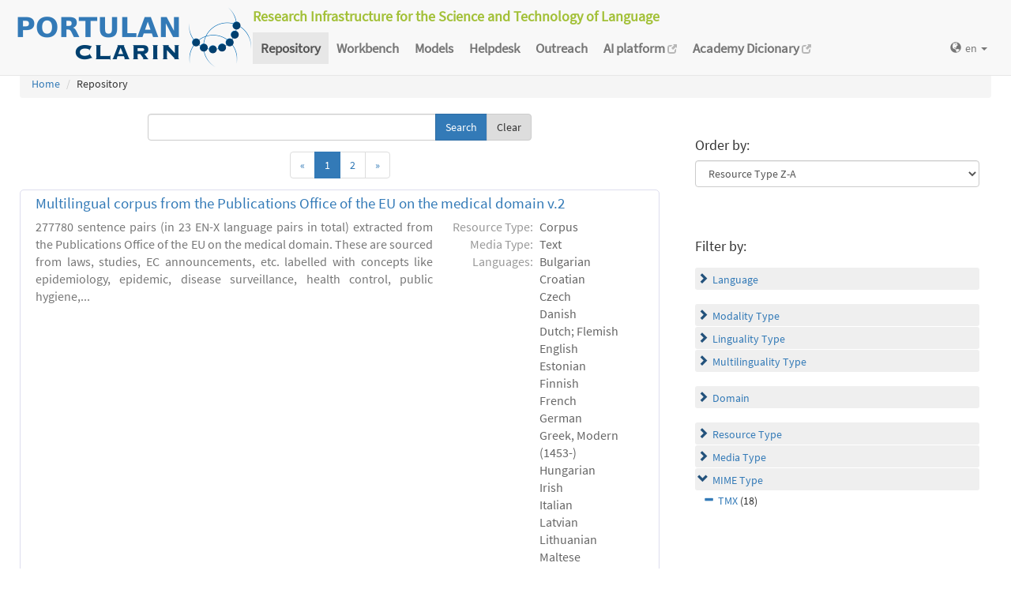

--- FILE ---
content_type: text/html; charset=utf-8
request_url: https://portulanclarin.net/repository/search/?q=&selected_facets=mimeTypeFilter_exact%3ATMX
body_size: 32946
content:
<!DOCTYPE html>



<html lang="en">
    <head>
        
        <meta http-equiv="Content-Type" content="text/html; charset=utf-8">
        <meta http-equiv="X-UA-Compatible" content="IE=edge">
        <meta name="viewport" content="width=device-width, initial-scale=1">
        <title>
Search and Browse &ndash; PORTULAN CLARIN
</title>
        <meta name="description" content="PORTULAN CLARIN: Research Infrastructure for the Science and Technology of Language" />
        <meta name="keywords" content="AI, artificial intelligence, arts, audio, Brazil, CLARIN, CLARIN ERIC, cognitive science, computational linguistics, computer science, corpora, corpus, CPLP, cultural creativity, cultural heritage, data sets, datasets, data, scientific data, dependency bank, dialect, dialog, dictionary, digital humanities, discourse, EEG, ERP, ESFRI, events, fMRI, grammar, healthcare, helpdesk, human language, humanities, informatics, k-center, language, language engineering, language processing tools, language promotion, language resources, language teaching, language technology, lexica, lexicon, linguistics, morphology, named entity, named entity recognizer, named entity recognition, natural language, natural language processing, NLP, open science, parser, Portugal, portuguese, portuguese language, PORTULAN CLARIN, portulanclarin.net, pos tagger, pragmatics, processing tools, repository, research infrastructure, research infrastructure roadmap, science and technology of language, scientific resources, semantic analyser, semantics, social sciences, syntactic analyser, syntax, terminology, text, tools, treebank, video, workbench" />
        <link rel="shortcut icon" href="/static/images/favicon.ico" />
        <link rel="stylesheet" href="/static/css/bootstrap.min.css">
        <link rel="stylesheet" href="/static/css/portulanclarin/base.css">
        <link rel="stylesheet" href="/static/metashare/css/metashare.css">
        <script src="/static/js/jquery.min.js"></script>
        <script src="/static/js/bootstrap.min.js"></script>
        <script src="/static/js/portulanclarin/base.js"></script>
        <script src="/static/metashare/js/metashare.js"></script>
        
        
    </head>
    <body class="beta">

    


<header>
    <nav class="navbar navbar-default navbar-fixed-top">
        <div class="container-fluid">
            <div>
                <a class="navbar-brand" href="/">
                    <img width="300" height="80" alt="PORTULAN CLARIN"
                        src="/static/images/logo-80.png">
                </a>
                <div class="designation">
                    Research Infrastructure for the Science and Technology of Language
                </div>
                <button type="button" class="navbar-toggle collapsed"
                    data-toggle="collapse" data-target=".top-nav" aria-expanded="false">
                    <span class="sr-only">Toggle navigation</span>
                    <span class="icon-bar"></span>
                    <span class="icon-bar"></span>
                    <span class="icon-bar"></span>
                </button>
            </div>
            <div class="navbar-collapse collapse top-nav">
                <ul class="nav navbar-nav">
                    <li role="presentation" class="active">
                        <a href="/repository/search/">Repository</a>
                    </li>

                    <li role="presentation">
                        <a href="/workbench/">Workbench</a>
                    </li>

                    <li role="presentation">
                        <a href="/models/">Models</a>
                    </li>

                    <li role="presentation">
                        <a href="/helpdesk/">Helpdesk</a>
                    </li>

                    <li role="presentation">
                        <a href="/outreach/">Outreach</a>
                    </li>
                </ul>
                <ul class="nav navbar-nav navbar-right">
                    
                    
                    <li class="dropdown">
                        <form id="set-language-form" action="/repository/i18n/setlang/" method="POST">
                            <div style='display:none'><input type='hidden' name='csrfmiddlewaretoken' value='gGS0XEH90xUZ6m6FyIK41y0T6RyefJ10' /></div>
                            <input name="next" type="hidden" value="">
                            <input name="language" type="hidden" value="en">
                        </form>
                        <a href="#" class="dropdown-toggle" data-toggle="dropdown" role="button"
                            aria-haspopup="true" aria-expanded="false"
                            ><span class="glyphicon glyphicon-globe" aria-hidden="true"></span>en
                            <span class="caret"></span></a>
                        <ul class="dropdown-menu set-language">
                        
                        
                        
                            
                            <li><a href="#" data-lang-code="en"
                                >en</a></li>
                            
                        
                            
                            <li><a href="#" data-lang-code="pt"
                                >pt</a></li>
                            
                        
                        </ul>
                    </li>
                </ul>
            </div>
        </div>
    </nav>
</header>


    
    <main class="container-fluid">
        
<ol class="breadcrumb">
    <li><a href="/">Home</a></li>
    
	
    <li>Repository
            
    </li>
</ol>

        <div id="messages">
            
            
            
        </div>
        
<script>
    $(document).ready(function () {
        $("#order-by-form").each(function () {
            this.reset();
        });

        $("div.filter").each(function () {
            var allDds = $(this).children("div").not('.subresult').nextUntil("div.accordion");
            if (allDds.length > 4) {
                // for 5 or less items we don't want to collapse, however, including the "more" link we would like to have at most 5 <div>s
	            var hideableDds = allDds.has("a.addableFacet"); // never hide selected facet items
	            if (hideableDds.length > 1) {
                    // don't replace a single item with a "more" link
                    hiddenDds = hideableDds.slice(
                        Math.max(0, 4 - (allDds.length - hideableDds.length))
                    ).hide();
                    var moreTxt = 'more', lessTxt = 'less';
                    hiddenDds.last().after($("<div><a href='#'>" + moreTxt + "</a></div>")
                        .children().first().click({ hiddenDds: hiddenDds }, function (e) {
                            e.preventDefault();
                            $(this).text($(this).text() == moreTxt ? lessTxt : moreTxt);
                            e.data.hiddenDds.slideToggle();
                        }).parent());
                }
            }
        });

        $("div.filter").hide();

        $("div.accordion").each(function () {
            $(this).next("div.filter").find("a.removableFacet").parents("div.filter").show();
            addStatus($(this));
        });

        $("div.accordion.expanded").each(function () {
            if ($(this).next("div.filter").find("a.removableFacet").length > 0) {
                $(this).addClass("selected");
            }
        });

        $("div.accordion").click(function () {
            if ($(this).next("div.filter").attr("style") == "display: none;") {
                $(this).addClass('expanded');
                $(this).removeClass('collapsed');
            } else {
                $(this).addClass('collapsed');
                $(this).removeClass('expanded');
            }
            $(this).next("div.filter").slideToggle();
        });
    });

    function addStatus(filter) {
        if (filter.next("div.filter").attr("style") == "display: none;") {
            filter.addClass('collapsed');
            filter.removeClass('expanded');
        } else {
            filter.addClass('expanded');
            filter.removeClass('collapsed');
        }
    }
</script>

<div class="row">
    <div class="content_box col-md-8">
        <form id="search-bar" action="." method="get">
            
            <div class="input-group">
                <input name="q" id="id_q" type="text" class="form-control" value="">
                <span class="input-group-btn">
                    <input id="search_button" class="btn btn-primary" type="submit" value="Search">
                    <a class="btn btn-default" href="/repository/search/">Clear</a>
                </span>
            </div>
        </form>

        <div class="panel borderless">

            
                
                    <nav aria-label="Search results navigation">
    <ul class="pagination">
        <li>
        <a href="?page=1&q=&selected_facets=mimeTypeFilter_exact%3ATMX&sort=resourcetype_desc"
            aria-label="Previous">
            <span aria-hidden="true">&laquo;</span>
        </a>
        </li>
        
        <li class="active"><a>1</a></li>
        
            <li><a href="?page=2&q=&selected_facets=mimeTypeFilter_exact%3ATMX&sort=resourcetype_desc">2</a></li>
        
        <li>
        <a href="?page=2&q=&selected_facets=mimeTypeFilter_exact%3ATMX&sort=resourcetype_desc" aria-label="Next">
            <span aria-hidden="true">&raquo;</span>
        </a>
        </li>
    </ul>
</nav>

                    
                

                <div class="panel borderless">
                    
                        <div class="resource-info panel-body row white_box"><div class="entry-title"><a href="/repository/browse/multilingual-corpus-from-the-publications-office-of-the-eu-on-the-medical-domain-v2/6c8e3620193011eb994702420a000409bcf87134360048929072207a608f0698/">Multilingual corpus from the Publications Office of the EU on the medical domain v.2</a></div><div class="resource-description col-md-8 col-md-border"><p>277780 sentence pairs (in 23 EN-X language pairs in total) extracted from the Publications Office of the EU on the medical domain. These are sourced from laws, studies, EC announcements, etc. labelled with concepts like epidemiology, epidemic, disease surveillance, health control, public hygiene,...</p></div><div class="resource-tags col-md-4"><table><tr><th>Resource Type:</th><td>Corpus</td></tr><tr><th rowspan="1">Media Type:</th><td>Text</td></tr><tr><th rowspan="24">Languages:</th><td>Bulgarian</td></tr><tr><td>Croatian</td></tr><tr><td>Czech</td></tr><tr><td>Danish</td></tr><tr><td>Dutch; Flemish</td></tr><tr><td>English</td></tr><tr><td>Estonian</td></tr><tr><td>Finnish</td></tr><tr><td>French</td></tr><tr><td>German</td></tr><tr><td>Greek, Modern (1453-)</td></tr><tr><td>Hungarian</td></tr><tr><td>Irish</td></tr><tr><td>Italian</td></tr><tr><td>Latvian</td></tr><tr><td>Lithuanian</td></tr><tr><td>Maltese</td></tr><tr><td>Polish</td></tr><tr><td>Portuguese</td></tr><tr><td>Romanian</td></tr><tr><td>Slovak</td></tr><tr><td>Slovenian</td></tr><tr><td>Spanish; Castilian</td></tr><tr><td>Swedish</td></tr></table></div></div>

                    
                        <div class="resource-info panel-body row white_box"><div class="entry-title"><a href="/repository/browse/covid-19-parallel-global-voices-dataset-bilingual-en-pt/e3d25fbe186711eb994702420a00040913bbc2e7b2e845a58ed2ddbce94f0e40/">COVID-19 Parallel Global Voices dataset. Bilingual (EN-PT)</a></div><div class="resource-description col-md-8 col-md-border"><p>EN-PT Bilingual COVID-19-related corpus acquired from the website (https://globalvoices.org/) of GlobalVoices (28th April 2020)</p></div><div class="resource-tags col-md-4"><table><tr><th>Resource Type:</th><td>Corpus</td></tr><tr><th rowspan="1">Media Type:</th><td>Text</td></tr><tr><th rowspan="2">Languages:</th><td>English</td></tr><tr><td>Portuguese</td></tr></table></div></div>

                    
                        <div class="resource-info panel-body row white_box"><div class="entry-title"><a href="/repository/browse/paracrawl-release-7-portuguese-english/fc198c64145211eb9f6d02420a0004096f40a3ecc51645f3aa86aeb30928a9e0/">ParaCrawl release 7 Portuguese-English</a></div><div class="resource-description col-md-8 col-md-border"><p>Portuguese-English parallel from release 7 of the ParaCrawl project, specifically &quot;Broader Web-Scale Provision of Parallel Corpora for European Languages&quot;. This version is filtered with BiCleaner with a threshold of 0.5. Data was crawled from the web following robots.txt, as is standard practice....</p></div><div class="resource-tags col-md-4"><table><tr><th>Resource Type:</th><td>Corpus</td></tr><tr><th rowspan="1">Media Type:</th><td>Text</td></tr><tr><th rowspan="2">Languages:</th><td>English</td></tr><tr><td>Portuguese</td></tr></table></div></div>

                    
                        <div class="resource-info panel-body row white_box"><div class="entry-title"><a href="/repository/browse/covid-19-health-wikipedia-dataset-bilingual-en-pt/a595910e186611eb9ead02420a000409b0b5c5c06ad94094b5e71fe8e7de8da3/">COVID-19 - HEALTH Wikipedia dataset. Bilingual (EN-PT)</a></div><div class="resource-description col-md-8 col-md-border"><p>Bilingual (EN-PT) corpus acquired from Wikipedia on health and COVID-19 domain (2nd May 2020)</p></div><div class="resource-tags col-md-4"><table><tr><th>Resource Type:</th><td>Corpus</td></tr><tr><th rowspan="1">Media Type:</th><td>Text</td></tr><tr><th rowspan="2">Languages:</th><td>English</td></tr><tr><td>Portuguese</td></tr></table></div></div>

                    
                        <div class="resource-info panel-body row white_box"><div class="entry-title"><a href="/repository/browse/covid-19-antibiotic-dataset-bilingual-en-pt/7bdba222145611eb994702420a000409405666973a6649dd8a7e9004df1eb119/">COVID-19 ANTIBIOTIC dataset. Bilingual (EN-PT)</a></div><div class="resource-description col-md-8 col-md-border"><p>Bilingual (EN-PT) corpus acquired from the website https://antibiotic.ecdc.europa.eu/</p></div><div class="resource-tags col-md-4"><table><tr><th>Resource Type:</th><td>Corpus</td></tr><tr><th rowspan="1">Media Type:</th><td>Text</td></tr><tr><th rowspan="2">Languages:</th><td>English</td></tr><tr><td>Portuguese</td></tr></table></div></div>

                    
                        <div class="resource-info panel-body row white_box"><div class="entry-title"><a href="/repository/browse/covid-19-europarl-dataset-v1-bilingual-en-pt/0d02f4da184e11eb994702420a000409fddfb87e36264c94a108619b1827614e/">COVID-19 EUROPARL dataset v1. Bilingual (EN-PT)</a></div><div class="resource-description col-md-8 col-md-border"><p>Bilingual (EN-PT) corpus acquired from the website (https://www.europarl.europa.eu/) of the European Parliament (25th April 2020)</p></div><div class="resource-tags col-md-4"><table><tr><th>Resource Type:</th><td>Corpus</td></tr><tr><th rowspan="1">Media Type:</th><td>Text</td></tr><tr><th rowspan="2">Languages:</th><td>English</td></tr><tr><td>Portuguese</td></tr></table></div></div>

                    
                        <div class="resource-info panel-body row white_box"><div class="entry-title"><a href="/repository/browse/covid-19-eur-lex-dataset-ilingual-en-pt/62827e6e184c11ebb6ec02420a000409b12889be9f8e406190ca39f3c57d32f7/">COVID-19 EUR-LEX dataset. Βilingual (EN-PT)</a></div><div class="resource-description col-md-8 col-md-border"><p>Bilingual (EN-PT) corpus acquired from website (https://eur-lex.europa.eu/legal-content) of the EU portal (9th July 2020)</p></div><div class="resource-tags col-md-4"><table><tr><th>Resource Type:</th><td>Corpus</td></tr><tr><th rowspan="1">Media Type:</th><td>Text</td></tr><tr><th rowspan="2">Languages:</th><td>English</td></tr><tr><td>Portuguese</td></tr></table></div></div>

                    
                        <div class="resource-info panel-body row white_box"><div class="entry-title"><a href="/repository/browse/memorias-de-traduccion-portal-oficial-de-turismo-de-espana-wwwspaininfo/3455570219cb11eb8ef302420a00040956778fb2c37f42238698ec0bfa5dd668/">Memorias de traducción Portal oficial de turismo de España www.spain.info</a></div><div class="resource-description col-md-8 col-md-border"><p>Memoria de traducción Portal oficial de turismo de España www.spain.info</p></div><div class="resource-tags col-md-4"><table><tr><th>Resource Type:</th><td>Corpus</td></tr><tr><th rowspan="1">Media Type:</th><td>Text</td></tr><tr><th rowspan="6">Languages:</th><td>English</td></tr><tr><td>French</td></tr><tr><td>German</td></tr><tr><td>Italian</td></tr><tr><td>Portuguese</td></tr><tr><td>Spanish; Castilian</td></tr></table></div></div>

                    
                        <div class="resource-info panel-body row white_box"><div class="entry-title"><a href="/repository/browse/covid-19-eu-presscorner-v1-dataset-bilingual-en-pt/380c9c80147011eb994702420a000409369394c4bff348c68962cc299fb9cb15/">COVID-19 EU presscorner v1 dataset. Bilingual (EN-PT)</a></div><div class="resource-description col-md-8 col-md-border"><p>Bilingual (EN-PT) corpus acquired from website (https://ec.europa.eu/commission/presscorner/) of the EU portal (14th May 2020).</p></div><div class="resource-tags col-md-4"><table><tr><th>Resource Type:</th><td>Corpus</td></tr><tr><th rowspan="1">Media Type:</th><td>Text</td></tr><tr><th rowspan="2">Languages:</th><td>English</td></tr><tr><td>Portuguese</td></tr></table></div></div>

                    
                        
                    
                    </div>

                
                    <nav aria-label="Search results navigation">
    <ul class="pagination">
        <li>
        <a href="?page=1&q=&selected_facets=mimeTypeFilter_exact%3ATMX&sort=resourcetype_desc"
            aria-label="Previous">
            <span aria-hidden="true">&laquo;</span>
        </a>
        </li>
        
        <li class="active"><a>1</a></li>
        
            <li><a href="?page=2&q=&selected_facets=mimeTypeFilter_exact%3ATMX&sort=resourcetype_desc">2</a></li>
        
        <li>
        <a href="?page=2&q=&selected_facets=mimeTypeFilter_exact%3ATMX&sort=resourcetype_desc" aria-label="Next">
            <span aria-hidden="true">&raquo;</span>
        </a>
        </li>
    </ul>
</nav>

                    
                
            
        </div>

    </div>

    <div class="right_box col-md-4">

        <div class="borderless panel panel-default">
            <div class="panel-body">
                <form id="order-by-form" action="." method="get">
                <h4>Order by:</h4>
                <select class="form-control" name="ordering" onChange="window.location.href=this.value;">
                    <option value="?q=&amp;selected_facets=mimeTypeFilter_exact%3ATMX&amp;sort=resourcename_asc" >Resource Name A-Z</option>
                    <option value="?q=&amp;selected_facets=mimeTypeFilter_exact%3ATMX&amp;sort=resourcename_desc" >Resource Name Z-A</option>
                    <option value="?q=&amp;selected_facets=mimeTypeFilter_exact%3ATMX&amp;sort=languagename_asc" >Language Name A-Z</option>
                    <option value="?q=&amp;selected_facets=mimeTypeFilter_exact%3ATMX&amp;sort=languagename_desc" >Language Name Z-A</option>
                    <option value="?q=&amp;selected_facets=mimeTypeFilter_exact%3ATMX&amp;sort=resourcetype_asc" >Resource Type A-Z</option>
                    <option value="?q=&amp;selected_facets=mimeTypeFilter_exact%3ATMX&amp;sort=resourcetype_desc"  selected>Resource Type Z-A</option>
                    <option value="?q=&amp;selected_facets=mimeTypeFilter_exact%3ATMX&amp;sort=mediatype_asc" >Media Type A-Z</option>
                    <option value="?q=&amp;selected_facets=mimeTypeFilter_exact%3ATMX&amp;sort=mediatype_desc" >Media Type Z-A</option>
                    
                </select>
                </form>
            </div>
        </div>

        
        <div class="borderless panel panel-default">
            <div class="panel-body">
                <h4>Filter by:</h4>
                
                    <div class="search-filter-group">
                        
                            
<div class="accordion"><a href="#" onclick="return false">Language</a></div>
<div class="filter">



    <div><a href="?q=&amp;selected_facets=mimeTypeFilter_exact%3ATMX&amp;selected_facets=languageNameFilter_exact%3AEnglish" class="addableFacet">English</a>&nbsp;(18)</div>

    <div><a href="?q=&amp;selected_facets=mimeTypeFilter_exact%3ATMX&amp;selected_facets=languageNameFilter_exact%3APortuguese" class="addableFacet">Portuguese</a>&nbsp;(18)</div>

    <div><a href="?q=&amp;selected_facets=mimeTypeFilter_exact%3ATMX&amp;selected_facets=languageNameFilter_exact%3AFrench" class="addableFacet">French</a>&nbsp;(7)</div>

    <div><a href="?q=&amp;selected_facets=mimeTypeFilter_exact%3ATMX&amp;selected_facets=languageNameFilter_exact%3AGerman" class="addableFacet">German</a>&nbsp;(7)</div>

    <div><a href="?q=&amp;selected_facets=mimeTypeFilter_exact%3ATMX&amp;selected_facets=languageNameFilter_exact%3AItalian" class="addableFacet">Italian</a>&nbsp;(7)</div>

    <div><a href="?q=&amp;selected_facets=mimeTypeFilter_exact%3ATMX&amp;selected_facets=languageNameFilter_exact%3ASpanish%3B%20Castilian" class="addableFacet">Spanish; Castilian</a>&nbsp;(7)</div>

    <div><a href="?q=&amp;selected_facets=mimeTypeFilter_exact%3ATMX&amp;selected_facets=languageNameFilter_exact%3ABulgarian" class="addableFacet">Bulgarian</a>&nbsp;(6)</div>

    <div><a href="?q=&amp;selected_facets=mimeTypeFilter_exact%3ATMX&amp;selected_facets=languageNameFilter_exact%3ACroatian" class="addableFacet">Croatian</a>&nbsp;(6)</div>

    <div><a href="?q=&amp;selected_facets=mimeTypeFilter_exact%3ATMX&amp;selected_facets=languageNameFilter_exact%3ACzech" class="addableFacet">Czech</a>&nbsp;(6)</div>

    <div><a href="?q=&amp;selected_facets=mimeTypeFilter_exact%3ATMX&amp;selected_facets=languageNameFilter_exact%3ADanish" class="addableFacet">Danish</a>&nbsp;(6)</div>

    <div><a href="?q=&amp;selected_facets=mimeTypeFilter_exact%3ATMX&amp;selected_facets=languageNameFilter_exact%3ADutch%3B%20Flemish" class="addableFacet">Dutch; Flemish</a>&nbsp;(6)</div>

    <div><a href="?q=&amp;selected_facets=mimeTypeFilter_exact%3ATMX&amp;selected_facets=languageNameFilter_exact%3AEstonian" class="addableFacet">Estonian</a>&nbsp;(6)</div>

    <div><a href="?q=&amp;selected_facets=mimeTypeFilter_exact%3ATMX&amp;selected_facets=languageNameFilter_exact%3AFinnish" class="addableFacet">Finnish</a>&nbsp;(6)</div>

    <div><a href="?q=&amp;selected_facets=mimeTypeFilter_exact%3ATMX&amp;selected_facets=languageNameFilter_exact%3AGreek%2C%20Modern%20%281453-%29" class="addableFacet">Greek, Modern (1453-)</a>&nbsp;(6)</div>

    <div><a href="?q=&amp;selected_facets=mimeTypeFilter_exact%3ATMX&amp;selected_facets=languageNameFilter_exact%3AHungarian" class="addableFacet">Hungarian</a>&nbsp;(6)</div>

    <div><a href="?q=&amp;selected_facets=mimeTypeFilter_exact%3ATMX&amp;selected_facets=languageNameFilter_exact%3AIrish" class="addableFacet">Irish</a>&nbsp;(6)</div>

    <div><a href="?q=&amp;selected_facets=mimeTypeFilter_exact%3ATMX&amp;selected_facets=languageNameFilter_exact%3ALatvian" class="addableFacet">Latvian</a>&nbsp;(6)</div>

    <div><a href="?q=&amp;selected_facets=mimeTypeFilter_exact%3ATMX&amp;selected_facets=languageNameFilter_exact%3ALithuanian" class="addableFacet">Lithuanian</a>&nbsp;(6)</div>

    <div><a href="?q=&amp;selected_facets=mimeTypeFilter_exact%3ATMX&amp;selected_facets=languageNameFilter_exact%3AMaltese" class="addableFacet">Maltese</a>&nbsp;(6)</div>

    <div><a href="?q=&amp;selected_facets=mimeTypeFilter_exact%3ATMX&amp;selected_facets=languageNameFilter_exact%3APolish" class="addableFacet">Polish</a>&nbsp;(6)</div>

    <div><a href="?q=&amp;selected_facets=mimeTypeFilter_exact%3ATMX&amp;selected_facets=languageNameFilter_exact%3ARomanian" class="addableFacet">Romanian</a>&nbsp;(6)</div>

    <div><a href="?q=&amp;selected_facets=mimeTypeFilter_exact%3ATMX&amp;selected_facets=languageNameFilter_exact%3ASlovak" class="addableFacet">Slovak</a>&nbsp;(6)</div>

    <div><a href="?q=&amp;selected_facets=mimeTypeFilter_exact%3ATMX&amp;selected_facets=languageNameFilter_exact%3ASlovenian" class="addableFacet">Slovenian</a>&nbsp;(6)</div>

    <div><a href="?q=&amp;selected_facets=mimeTypeFilter_exact%3ATMX&amp;selected_facets=languageNameFilter_exact%3ASwedish" class="addableFacet">Swedish</a>&nbsp;(6)</div>

    <div><a href="?q=&amp;selected_facets=mimeTypeFilter_exact%3ATMX&amp;selected_facets=languageNameFilter_exact%3AMoldavian%3B%20Moldovan" class="addableFacet">Moldavian; Moldovan</a>&nbsp;(5)</div>

    <div><a href="?q=&amp;selected_facets=mimeTypeFilter_exact%3ATMX&amp;selected_facets=languageNameFilter_exact%3ABokm%C3%A5l%2C%20Norwegian%3B%20Norwegian%20Bokm%C3%A5l" class="addableFacet">Bokmål, Norwegian; Norwegian Bokmål</a>&nbsp;(1)</div>

    <div><a href="?q=&amp;selected_facets=mimeTypeFilter_exact%3ATMX&amp;selected_facets=languageNameFilter_exact%3AIcelandic" class="addableFacet">Icelandic</a>&nbsp;(1)</div>

</div>

                        
                    </div>
                
                    <div class="search-filter-group">
                        
                            
<div class="accordion"><a href="#" onclick="return false">Modality Type</a></div>
<div class="filter">



    <div><a href="?q=&amp;selected_facets=mimeTypeFilter_exact%3ATMX&amp;selected_facets=modalityTypeFilter_exact%3AWritten%20Language" class="addableFacet">Written Language</a>&nbsp;(13)</div>

</div>

                        
                            
<div class="accordion"><a href="#" onclick="return false">Linguality Type</a></div>
<div class="filter">



    <div><a href="?q=&amp;selected_facets=mimeTypeFilter_exact%3ATMX&amp;selected_facets=lingualityTypeFilter_exact%3ABilingual" class="addableFacet">Bilingual</a>&nbsp;(11)</div>

    <div><a href="?q=&amp;selected_facets=mimeTypeFilter_exact%3ATMX&amp;selected_facets=lingualityTypeFilter_exact%3AMultilingual" class="addableFacet">Multilingual</a>&nbsp;(7)</div>

</div>

                        
                            
<div class="accordion"><a href="#" onclick="return false">Multilinguality Type</a></div>
<div class="filter">



    <div><a href="?q=&amp;selected_facets=mimeTypeFilter_exact%3ATMX&amp;selected_facets=multilingualityTypeFilter_exact%3AParallel" class="addableFacet">Parallel</a>&nbsp;(16)</div>

</div>

                        
                    </div>
                
                    <div class="search-filter-group">
                        
                            
<div class="accordion"><a href="#" onclick="return false">Domain</a></div>
<div class="filter">



    <div><a href="?q=&amp;selected_facets=mimeTypeFilter_exact%3ATMX&amp;selected_facets=domainFilter_exact%3AHealth%20%28Eurovoc%202841%29" class="addableFacet">Health ( Eurovoc 2841)</a>&nbsp;(16)</div>

    <div><a href="?q=&amp;selected_facets=mimeTypeFilter_exact%3ATMX&amp;selected_facets=domainFilter_exact%3ASocial%20Questions" class="addableFacet">Social Questions</a>&nbsp;(15)</div>

    <div><a href="?q=&amp;selected_facets=mimeTypeFilter_exact%3ATMX&amp;selected_facets=domainFilter_exact%3ASOCIAL%20QUESTIONS%20" class="addableFacet">SOCIAL QUESTIONS </a>&nbsp;(1)</div>

</div>

                        
                    </div>
                
                    <div class="search-filter-group">
                        
                            
<div class="accordion"><a href="#" onclick="return false">Resource Type</a></div>
<div class="filter">



    <div><a href="?q=&amp;selected_facets=mimeTypeFilter_exact%3ATMX&amp;selected_facets=resourceTypeFilter_exact%3Acorpus" class="addableFacet subfacet">Corpus</a>&nbsp;(18)</div>

</div>

                        
                            
<div class="accordion"><a href="#" onclick="return false">Media Type</a></div>
<div class="filter">



    <div><a href="?q=&amp;selected_facets=mimeTypeFilter_exact%3ATMX&amp;selected_facets=mediaTypeFilter_exact%3Atext" class="addableFacet subfacet">Text</a>&nbsp;(18)</div>

</div>

                        
                            
<div class="accordion"><a href="#" onclick="return false">MIME Type</a></div>
<div class="filter">

    <div><a href="?q=" class="removableFacet">TMX</a>&nbsp;(18)</div>
	



</div>

                        
                    </div>
                
            </div>
        </div>
        
    </div>

</div>

    </main>
    

    


<footer>
<div class="container-fluid">
<div class="row">
<div class="col-sm-12">

<table>
    <tr>
        <td>
            <p><a href="/usage/#why">why</a></p>
            <p><a href="/usage/#how">how</a></p>
        </td>
        <td>
            <p><a href="/rationale/#mission">mission</a></p>
            <p><a href="/rationale/#operation">operation</a></p>
            <p><a href="/rationale/#timeline">timeline</a></p>
            <p><a href="/rationale/#name">name</a></p>
        </td>
        <td>
            <p><a href="/who/#staff">staff</a></p>
            <p><a href="/who/#advisory">advisory</a></p>
            <p><a href="/who/#forum">forum</a></p>
            <p><a href="/who/#network">network</a></p>
            <p><a href="/background/">background</a></p>
        </td>
        <td>
            <p><a href="/ecosystem/#collaboration">collaboration</a></p>
            <p><a href="/ecosystem/#acknowledgements">acknowledgements</a></p>
            <p><a href="/ecosystem/#certification">certification</a></p>
        </td>
        <td>
            <p><a href="/agreement/#depositing">depositing</a></p>
            <p><a href="/agreement/#licensing">licensing</a></p>
        </td>
        <td>
            <p><a href="/k-centre">k-centre</a></p>
        </td>
        <td>
            <p><a href="/legal/#terms">terms</a></p>
            <p><a href="/legal/#privacy">privacy</a></p>
        </td>
        <td>
            <p><a href="/contact/">contact</a></p>
        </td>
        <td class="social-icons">
            <a title="CLARIN ERIC" href="http://clarin.eu/"
                target="_blank"><img
                    src="/static/images/footer/clarin-20.png"
                    alt="CLARIN ERIC"></a>
            <a title="CLARIN @ Videolectures"
                href="http://videolectures.net/clarin/"
                target="_blank"><img
                    src="/static/images/footer/videolectures-20.png"
                    alt="CLARIN @ Videolectures"></a>
            <a title="CLARIN @ Github"
                href="https://github.com/clarin-eric/"
                target="_blank"><img
                    src="/static/images/footer/github-24.png"
                    alt="CLARIN @ Github"></a>
            <a title="CLARIN News"
                href="https://clarin.eu/news/" target="_blank"><img
                    src="/static/images/footer/list-24.png"
                    alt="CLARIN News"></a>
            <a title="CLARIN @ LinkedIn"
                href="https://www.linkedin.com/company/clarin-eric/"
                target="_blank"><img
                    src="/static/images/footer/linkedin-24.png"
                    alt="CLARIN @ LinkedIn"></a>
            <a title="CLARIN @ Twitter"
                href="https://twitter.com/clarineric"
                target="_blank"><img
                    src="/static/images/footer/twitter-24.png"
                    alt="CLARIN @ Twitter"></a>
            <a title="CLARIN @ YouTube"
                href="https://www.youtube.com/channel/UCJPks1mzisqsS4NrBFKIWag"
                target="_blank"><img
                    src="/static/images/footer/youtube-24.png"
                    alt="CLARIN @ YouTube"></a>

        </td>
    </tr>
</table>

</div> <!-- container-fluid -->
</div> <!-- row -->
</div> <!-- col-sm-12 -->
</footer>

    <!-- Matomo -->
<script>
  var _paq = window._paq || [];
  /* tracker methods like "setCustomDimension" should be called before "trackPageView" */
  _paq.push(['setDocumentTitle', document.title]);
  _paq.push(['trackPageView']);
  _paq.push(['enableLinkTracking']);
  (function() {
      var u="//matomo.portulanclarin.net/";
      _paq.push(['setTrackerUrl', u+'matomo.php']);
      _paq.push(['setSiteId', '1']);
      var d=document, g=d.createElement('script'), s=d.getElementsByTagName('script')[0];
      g.type='text/javascript'; g.async=true; g.defer=true; g.src=u+'matomo.js'; s.parentNode.insertBefore(g,s);
    })();
</script>
<!-- End Matomo Code -->

    </body>
</html>
